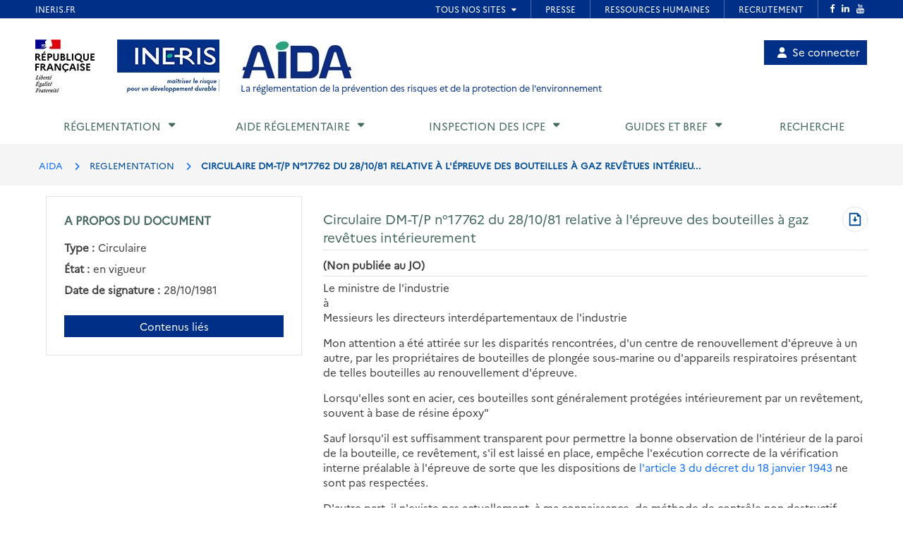

--- FILE ---
content_type: image/svg+xml
request_url: https://aida.ineris.fr/sites/aida/themes/custom/aida/images/download.svg
body_size: 265
content:
<svg xmlns="http://www.w3.org/2000/svg" width="72" height="72" fill="#004d97" viewBox="0 0 24 24">
  <path d="M13 12h3l-4 4-4-4h3V8h2v4Zm2-8H5v16h14V8h-4V4ZM3 2.992C3 2.444 3.447 2 3.999 2H16l5 5v13.993A1 1 0 0 1 20.007 22H3.993A1 1 0 0 1 3 21.008V2.992Z"/>
</svg>
